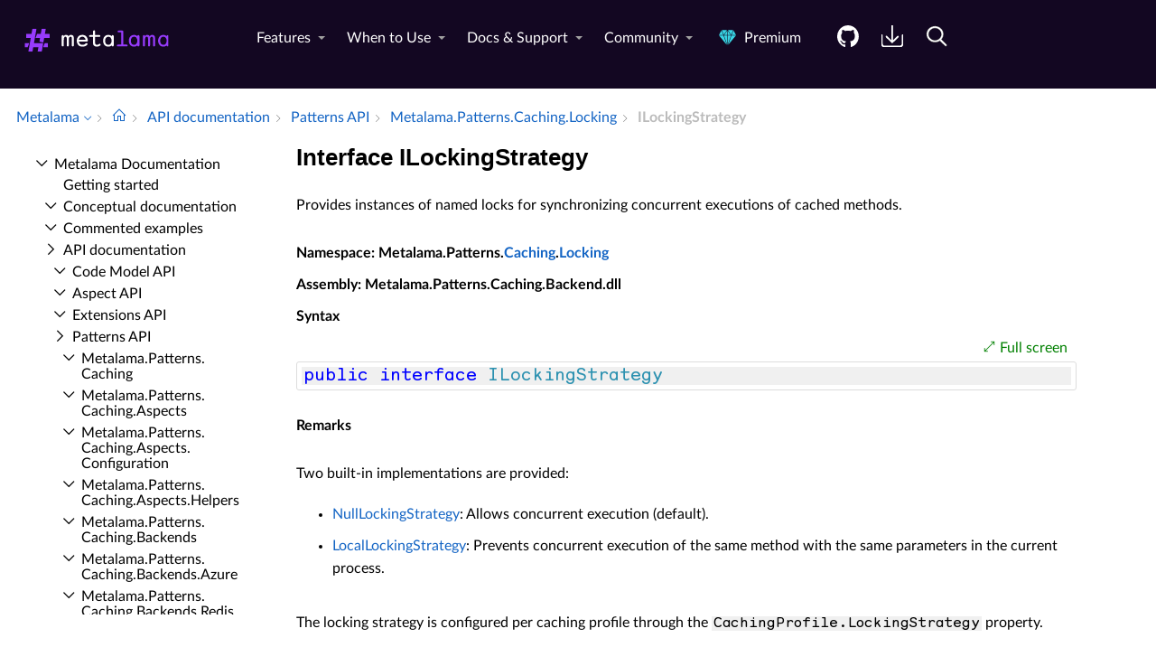

--- FILE ---
content_type: text/html; charset=utf-8
request_url: https://doc.metalama.net//api/metalama-patterns-caching-locking-ilockingstrategy
body_size: 6787
content:
<!DOCTYPE html><html lang="en" xmlns:h="httpHelper"><head><meta name="helpbrowser:topicid" content="api/metalama-patterns-caching-locking-ilockingstrategy"><meta name="helpbrowser:collection" content="metalama"><meta http-equiv="X-UA-Compatible" content="IE=edge"><meta name="viewport" content="width=device-width, initial-scale=1"><meta property="og:title" content="ILockingStrategy Interface"><meta property="og:type" content="website"><meta name="description" content="Provides instances of named locks for synchronizing concurrent executions of cached methods. [Metalama Documentation]"><meta name="og:description" content="Provides instances of named locks for synchronizing concurrent executions of cached methods."><link rel="shortcut icon" href="/design/favicon.ico"><link rel="stylesheet" href="https://cdn.jsdelivr.net/npm/jquery-ui@1.13.2/themes/base/all.css"><link rel="canonical" href="https://doc.metalama.net/api/metalama-patterns-caching-locking-ilockingstrategy"><link rel="manifest" href="https://doc.metalama.net/manifest.webmanifest"><meta charset="utf-8"><meta name="postsharp:uid" content="Metalama.Patterns.Caching.Locking.ILockingStrategy"><meta name="postsharp:level" content="0"><meta name="postsharp:product" content=""><meta name="postsharp:created-date" content=""><meta name="postsharp:modified-date" content=""><meta name="keywords" content=""><meta http-equiv="X-UA-Compatible" content="IE=edge,chrome=1"><title>ILockingStrategy Interface (Metalama.Patterns.Caching.Locking) · Metalama Docs
		</title><meta name="viewport" content="width=device-width"><meta name="title" content="Interface ILockingStrategy "><link type="text/css" rel="stylesheet" href="https://metalama.net/assets/css/style.css"><link type="text/css" rel="stylesheet" href="/design/bundle.css?etag=bc4d3ca3-a594-418c-9661-737b8a4cc043"><script src="/design/lib/highlight.min.js"><!----></script><script>
					var cookieDomain="metalama.net";
					var collectionName="metalama";
					
							var collectionUrl="https://doc.metalama.net";
						
					var searchIndexName = 'metalamadoc';
					var searchLocalPrefixes = [ "https://doc.postsharp.net/metalama", "https://doc.metalama.net" ];
					var matomoSiteId = '10';
					var matomoCustomUrl = 'https://metalama.net/doc';
					var _paq = [];
				</script><script src="https://cdn.jsdelivr.net/npm/jquery@3.7.0/dist/jquery.min.js" defer="defer"><!----></script><script src="https://cdn.jsdelivr.net/npm/jquery-ui@1.13.2/dist/jquery-ui.min.js" defer="defer"><!----></script><script src="https://metalama.net/assets/js/main.js" defer="defer"><!----></script><script src="/design/bundle.js?etag=bc4d3ca3-a594-418c-9661-737b8a4cc043" defer="defer"><!----></script></head><body class="noGoldenLayout"><div id="siteHeader" class="header-spacer-2"><style>header .wrapper-large {
        max-width: 100% !important;
    }</style><header class="metalama-website"><div class="wrapper-large"><a href="https://metalama.net/" class="logo" title="Go To Home Page"><img src="https://metalama.net/assets/images/metalama-logo-8161b8ba88.svg" width="200" alt="Metalama Logo"></a><nav><div class="menu__body"><ul class="menu__list level1 left"><!-- page_url ='/doc-header'--><li class="menu__item has-dropdownmenu"><a href="https://metalama.net/features" data-submenu="dropdown1" class="">Features</a><div id="dropdown1" class="dropdownmenu columns" style="display:none"><div class="dropdown-wrapper"><div class="column"><div class="column-title"><a href="https://metalama.net/features/core">Core Features</a></div><ul><li><a href="https://metalama.net/features/code-generation"><div class="title">Code Generation</div><div class="description">Dynamically generate C# code and seamlessly integrate it with handcrafted logic.</div></a></li><li><a href="https://metalama.net/features/code-validation"><div class="title">Code Validation</div><div class="description">Report errors and warnings at design time directly into the editor, or as part of the build process.</div></a></li><li><a href="https://metalama.net/features/design-time-feedback"><div class="title">Immediate Editor Feedback</div><div class="description">Get immediate feedback on your code as you type. No need to recompile your code.</div></a></li><li><a href="https://metalama.net/features/code-fixes"><div class="title">Code Fix Toolkit <i class="premium no-tooltip"></i></div><div class="description">Leverage custom code fixes and code factorings to your team using Metalama's simple API.</div></a></li></ul></div><div class="column"><div class="column-title"><a href="https://metalama.net/features/productivity">Productivity Features</a></div><ul><li><a href="https://metalama.net/features/aspect-libraries"><div class="title">Ready-to-Use Aspect Libraries</div><div class="description">Accelerate development with open-source extensions and ready-to-use aspects and avoid reinventing the wheel.</div></a></li><li><a href="https://metalama.net/features/tooling"><div class="title">Visual Studio Tooling <i class="premium no-tooltip"></i></div><div class="description">Boost productivity with T# syntax highlighting, CodeLens, Aspect Explorer, and Aspect Diff.</div></a></li><li><a href="https://metalama.net/features/testing"><div class="title">Test Frameworks</div><div class="description">Test that your aspects generate code and report warnings as expected using our xUnit-compatible test framework.</div></a></li><li><a href="https://metalama.net/features/debugging"><div class="title">Transformed Code Debugging</div><div class="description">Choose whether to step into the transformed code or stick to the source code during debugging.</div></a></li></ul></div><div class="column"><div class="column-title"><a href="https://metalama.net/features/extensibility">Extensibility Features</a></div><ul><li><a href="https://metalama.net/features/roslyn"><div class="title">Roslyn Extensibility</div><div class="description">Overcome Metalama's limitations with the full power of Roslyn.</div></a></li><li><a href="https://metalama.net/features/code-query"><div class="title">Code Query API</div><div class="description">Query your code and dependencies in application. Includes a LINQPad driver.</div></a></li><li><a href="https://metalama.net/features/divorce"><div class="title">Divorce</div><div class="description">Metalama gracefully accepts when it's time to part ways and makes the breakup process as smooth as possible.</div></a></li></ul></div></div></div></li><li class="menu__item has-dropdownmenu"><a href="https://metalama.net/applications" data-submenu="dropdown2" class="">When to Use</a><div id="dropdown2" class="dropdownmenu columns" style="display:none"><div class="dropdown-wrapper"><div class="column"><div class="column-title"><a href="https://metalama.net/applications/principles">Principles at Work</a></div><ul><li><a href="https://metalama.net/applications/clean-code"><div class="title">Clean Code</div><div class="description">Maintain a streamlined, concise codebase devoid of redundant boilerplate.</div></a></li><li><a href="https://metalama.net/applications/solid"><div class="title">SOLID & DRY Principles</div><div class="description">Take SOLID and DRY principles to the next level with aspects and code verification.</div></a></li><li><a href="https://metalama.net/applications/aspect-oriented-programming"><div class="title">Aspect-Oriented Programming</div><div class="description">Metalama doesn't just improve on AOP — it reinvents it in a pragmatic approach tailored to modern C#.</div></a></li><li><a href="https://metalama.net/applications/architecture-verification"><div class="title">Architecture Verification <i class="premium no-tooltip"></i></div><div class="description">Ensure that both manually written and AI-assisted code adhere to strict architectural standards.</div></a></li><li><a href="https://metalama.net/applications/refactoring"><div class="title">Refactoring <i class="premium no-tooltip"></i></div><div class="description">Enhance developer productivity with intelligent tooling and built-in safety nets.</div></a></li></ul></div><div class="column"><div class="column-title"><a href="https://metalama.net/applications/classics">Applications</a></div><ul><li><a href="https://metalama.net/applications/design-patterns"><div class="title">Classic Patterns</div><div class="description">Implement time-tested design patterns like Singleton, Memento, Abstract Factory, and Builder with ease.</div></a></li><li><a href="https://metalama.net/applications/ui"><div class="title">UI Patterns</div><div class="description">Streamline UI features such as INotifyPropertyChanged, dependency properties, commands, and undo/redo.</div></a></li><li><a href="https://metalama.net/applications/object-services"><div class="title">Classic Object Services</div><div class="description">Stop writing boilerplate for ToString methods, equality contracts, cloning, and more.</div></a></li><li><a href="https://metalama.net/applications/contracts"><div class="title">Defensive Programming</div><div class="description">Enforce preconditions, postconditions and invariants with ease, ensuring robust code and reliable behavior.</div></a></li></ul></div><div class="column"><div class="column-title"><a href="https://metalama.net/applications/devops">DevOps</a></div><ul><li><a href="https://metalama.net/applications/logging"><div class="title">Logging & Tracing</div><div class="description">Automatically infuse comprehensive logging across your codebase with a single line.</div></a></li><li><a href="https://metalama.net/applications/metrics"><div class="title">Metrics</div><div class="description">Gain deep operational insights with method-level performance metrics.</div></a></li><li><a href="https://metalama.net/applications/caching"><div class="title">Caching</div><div class="description">Implement robust caching across diverse topologies, including seamless Redis integration.</div></a></li><li><a href="https://metalama.net/applications/exception-handling"><div class="title">Exception Handling</div><div class="description">Streamline exception management with a zero-boilerplate approach that integrates seamlessly with Polly.</div></a></li><li><a href="https://metalama.net/applications/security"><div class="title">Security</div><div class="description">Authorization, audit and encryption.</div></a></li></ul></div></div></div></li><li class="menu__item has-dropdownmenu has-mobile-dropdownmenu"><a href="https://metalama.net#" data-submenu="dropdown3" class="">Docs & Support</a><div id="dropdown3" class="dropdownmenu list" style="display:none"><ul class="dropdown-wrapper"><li><a href="https://doc.metalama.net/conceptual/getting-started"><div class="title">Getting Started</div><div class="description">Learn how to install Metalama and jumpstart your projects.</div></a></li><li><a href="https://doc.metalama.net/conceptual"><div class="title">Conceptual Documentation</div><div class="description">Deep dive into the principles and concepts behind Metalama.</div></a></li><li><a href="https://doc.metalama.net/examples"><div class="title">Commented Examples</div><div class="description">Explore a range of Metalama examples from basic to advanced.</div></a></li><li><a href="https://github.com/metalama/Metalama/issues"><div class="title extern">Issue Tracker</div><div class="description">Report bugs and feature requests on GitHub, and check their status.</div></a></li><li><a href="https://metalama.net/premium/enterprise-support"><div class="title">Enterprise Support <i class="premium no-tooltip"></i></div><div class="description">Benefit from high-priority support, direct access to core developers, and dependable long-term maintenance.</div></a></li></ul></div></li><li class="menu__item has-dropdownmenu has-mobile-dropdownmenu"><a href="https://metalama.net#" data-submenu="dropdown4" class="">Community</a><div id="dropdown4" class="dropdownmenu columns" style="display:none"><div class="dropdown-wrapper"><div class="column"><div class="column-title"><span>Build</span></div><ul><li><a href="https://metalama.net/marketplace"><div class="title">Libraries & Extensions</div><div class="description">Accelerate development with open-source extensions and ready-to-use aspects.</div></a></li><li><a href="https://metalama.net/contributing"><div class="title">Contributing</div><div class="description">Learn how to shape the future of Metalama with your contributions.</div></a></li><li><a href="https://github.com/orgs/metalama/discussions"><div class="title extern">GitHub Forums</div><div class="description">Ask anything and showcase your aspects on GitHub Discussions.</div></a></li></ul></div><div class="column"><div class="column-title"><span>Stay Tuned</span></div><ul><li><a href="https://metalama.net/blog"><div class="title">Blog</div><div class="description">Official announcements, opinions, showcases, and tips from the Metalama team and contributors.</div></a></li><li><a href="https://metalama.net/briefs"><div class="title">Brief Updates</div><div class="description">Announcing builds and other brief news that don't deserve a full article.</div></a></li><li><a href="https://metalama.net/newsletter"><div class="title">Newsletter</div><div class="description">Receive important announcements and monthly updates straight to your inbox.</div></a></li></ul></div></div></div></li><li class="menu__item"><a href="https://metalama.net/premium" title="Unlock advanced features and enterprise support with Metalama premium editions." class=""><i class="premium no-tooltip"></i> Premium</a></li></ul></div><ul class="level1 right" role="menu"><li role="menuitem" class="menuitem--github"><a href="https://www.github.com/metalama/Metalama" data-submenu="" class="btn--github" title="Access the source code on GitHub."><img src="https://metalama.net/assets/images/icons/github-22d9a61255.svg" alt="Open Source"></a></li><li role="menuitem" class="menuitem--get"><a href="https://metalama.net/get" data-submenu="" title="Add Metalama to your projects and install the IDE tooling." class="btn--download"><img src="https://metalama.net/assets/images/icons/download-white-8fa1d63f12.svg" alt="Download"></a></li><li role="menuitem"><a href="https://metalama.net/search" data-submenu="" title="Search Metalama." class="btn--download"><img src="https://metalama.net/assets/images/icons/search-white-14b6a3917c.svg" alt="Download"></a></li></ul><button type="button" class="menu__icon icon-menu"><span></span></button></nav></div></header><div class="header-spacer" style="display: none;"></div><script>(function(){function c(){var b=a.contentDocument||a.contentWindow.document;if(b){var d=b.createElement('script');d.innerHTML="window.__CF$cv$params={r:'9bb38b871b815d56',t:'MTc2Nzk1NzYyMg=='};var a=document.createElement('script');a.src='/cdn-cgi/challenge-platform/scripts/jsd/main.js';document.getElementsByTagName('head')[0].appendChild(a);";b.getElementsByTagName('head')[0].appendChild(d)}}if(document.body){var a=document.createElement('iframe');a.height=1;a.width=1;a.style.position='absolute';a.style.top=0;a.style.left=0;a.style.border='none';a.style.visibility='hidden';document.body.appendChild(a);if('loading'!==document.readyState)c();else if(window.addEventListener)document.addEventListener('DOMContentLoaded',c);else{var e=document.onreadystatechange||function(){};document.onreadystatechange=function(b){e(b);'loading'!==document.readyState&&(document.onreadystatechange=e,c())}}}})();</script><script defer src="https://static.cloudflareinsights.com/beacon.min.js/vcd15cbe7772f49c399c6a5babf22c1241717689176015" integrity="sha512-ZpsOmlRQV6y907TI0dKBHq9Md29nnaEIPlkf84rnaERnq6zvWvPUqr2ft8M1aS28oN72PdrCzSjY4U6VaAw1EQ==" data-cf-beacon='{"version":"2024.11.0","token":"ae625decfdce4cf18a42d2b7c642be5d","server_timing":{"name":{"cfCacheStatus":true,"cfEdge":true,"cfExtPri":true,"cfL4":true,"cfOrigin":true,"cfSpeedBrain":true},"location_startswith":null}}' crossorigin="anonymous"></script>
</div><div id="breadcrum-container" class="ourStyle"><nav aria-label="breadcrum" id="breadcrum" itemscope="itemscope" itemtype="https://schema.org/BreadcrumbList"><a id="currentCollection" class="switcher" href="#" onclick="$('#collectionSwitcher').toggle();$('#currentCollection').toggleClass('expanded');$('#versionSwitcher').hide();return false" title="Switch to a different collection" itemscope="itemscope" itemprop="itemListElement" itemtype="https://schema.org/ListItem"><meta itemprop="position" content="1"><meta itemprop="item" content="https://doc.metalama.net"><span itemprop="name">Metalama</span></a><span><ul id="collectionSwitcher" class="switcherMenu" style="display:none;"><li><a href="https://doc.postsharp.net/">PostSharp</a></li><li><a href="https://doc.metalama.net/" class="current">Metalama</a></li></ul></span><span class="separator"></span><a href="/" class="home content-link"><!--Intentionally Empty--></a><span class="separator"></span><a href="/api" class="content-link" itemscope="itemscope" itemprop="itemListElement" itemtype="https://schema.org/ListItem"><meta itemprop="position" content="2"><meta itemprop="item" content="https://doc.metalama.net/api"><span itemprop="name">API documentation</span></a><span class="separator"></span><a href="/api/patterns-api" class="content-link" itemscope="itemscope" itemprop="itemListElement" itemtype="https://schema.org/ListItem"><meta itemprop="position" content="3"><meta itemprop="item" content="https://doc.metalama.net/api/patterns-api"><span itemprop="name">Patterns API</span></a><span class="separator"></span><a href="/api/metalama-patterns-caching-locking" class="content-link" itemscope="itemscope" itemprop="itemListElement" itemtype="https://schema.org/ListItem"><meta itemprop="position" content="4"><meta itemprop="item" content="https://doc.metalama.net/api/metalama-patterns-caching-locking"><span itemprop="name">Metalama.​Patterns.​Caching.​Locking</span></a><span class="separator"></span><span class="current" itemscope="itemscope" itemprop="itemListElement" itemtype="https://schema.org/ListItem"><meta itemprop="position" content="5"><span itemprop="name">ILocking­Strategy</span></span></nav><div id="layout-buttons"><a id="openSandboxButton" onclick="openSandbox('')" role="button" class="requireSandbox">Open sandbox</a><a id="openNavigationButton" onclick="openNavigation()" role="button" style="display:none" class="">Open navigation</a><a id="focusButton" onclick="toggleFocus()" role="button" class="inactive">Focus</a></div></div><div id="horizontal-container" class="ourStyle"><div id="left-sidebar"><div><nav id="nav"><!--Navigation--><p class="closed node root"><a class="content-link" href="/">Metalama Documentation</a></p><div class="children"><p class="leaf node sibling"><a class="content-link" href="/conceptual/getting-started">Getting started</a></p><p class="closed node sibling"><a class="content-link" href="/conceptual">Conceptual documentation</a></p><p class="closed node sibling"><a class="content-link" href="/examples">Commented examples</a></p><p class="open node ancestor"><a class="content-link" href="/api">API documentation</a></p><div class="children"><p class="closed node sibling"><a class="content-link" href="/api/code-api">Code Model API</a></p><p class="closed node sibling"><a class="content-link" href="/api/aspect-api">Aspect API</a></p><p class="closed node sibling"><a class="content-link" href="/api/extensions-api">Extensions API</a></p><p class="open node ancestor"><a class="content-link" href="/api/patterns-api">Patterns API</a></p><div class="children"><p class="closed node sibling"><a class="content-link" href="/api/metalama-patterns-caching">Metalama.​Patterns.​Caching</a></p><p class="closed node sibling"><a class="content-link" href="/api/metalama-patterns-caching-aspects">Metalama.​Patterns.​Caching.​Aspects</a></p><p class="closed node sibling"><a class="content-link" href="/api/metalama-patterns-caching-aspects-configuration">Metalama.​Patterns.​Caching.​Aspects.​Configuration</a></p><p class="closed node sibling"><a class="content-link" href="/api/metalama-patterns-caching-aspects-helpers">Metalama.​Patterns.​Caching.​Aspects.​Helpers</a></p><p class="closed node sibling"><a class="content-link" href="/api/metalama-patterns-caching-backends">Metalama.​Patterns.​Caching.​Backends</a></p><p class="closed node sibling"><a class="content-link" href="/api/metalama-patterns-caching-backends-azure">Metalama.​Patterns.​Caching.​Backends.​Azure</a></p><p class="closed node sibling"><a class="content-link" href="/api/metalama-patterns-caching-backends-redis">Metalama.​Patterns.​Caching.​Backends.​Redis</a></p><p class="closed node sibling"><a class="content-link" href="/api/metalama-patterns-caching-building">Metalama.​Patterns.​Caching.​Building</a></p><p class="closed node sibling"><a class="content-link" href="/api/metalama-patterns-caching-dependencies">Metalama.​Patterns.​Caching.​Dependencies</a></p><p class="closed node sibling"><a class="content-link" href="/api/metalama-patterns-caching-formatters">Metalama.​Patterns.​Caching.​Formatters</a></p><p class="closed node sibling"><a class="content-link" href="/api/metalama-patterns-caching-implementation">Metalama.​Patterns.​Caching.​Implementation</a></p><p class="open node ancestor"><a class="content-link" href="/api/metalama-patterns-caching-locking">Metalama.​Patterns.​Caching.​Locking</a></p><div class="children"><p class="closed node sibling"><a class="content-link" href="/api/metalama-patterns-caching-locking-ilockhandle">ILock­Handle</a></p><p class="open node self"><a class="content-link" href="/api/metalama-patterns-caching-locking-ilockingstrategy">ILocking­Strategy</a></p><div class="children"><p class="leaf node child"><a class="content-link" href="/api/metalama-patterns-caching-locking-ilockingstrategy-getlock">Get­Lock</a></p></div><p class="closed node sibling"><a class="content-link" href="/api/metalama-patterns-caching-locking-locallockingstrategy">Local­Locking­Strategy</a></p><p class="closed node sibling"><a class="content-link" href="/api/metalama-patterns-caching-locking-locktimeoutcontext">Lock­Timeout­Context</a></p><p class="closed node sibling"><a class="content-link" href="/api/metalama-patterns-caching-locking-nulllockingstrategy">Null­Locking­Strategy</a></p></div><p class="closed node sibling"><a class="content-link" href="/api/metalama-patterns-caching-serializers">Metalama.​Patterns.​Caching.​Serializers</a></p><p class="closed node sibling"><a class="content-link" href="/api/metalama-patterns-caching-valueadapters">Metalama.​Patterns.​Caching.​Value­Adapters</a></p><p class="closed node sibling"><a class="content-link" href="/api/metalama-patterns-contracts">Metalama.​Patterns.​Contracts</a></p><p class="closed node sibling"><a class="content-link" href="/api/metalama-patterns-contracts-numeric">Metalama.​Patterns.​Contracts.​Numeric</a></p><p class="closed node sibling"><a class="content-link" href="/api/metalama-patterns-immutability">Metalama.​Patterns.​Immutability</a></p><p class="closed node sibling"><a class="content-link" href="/api/metalama-patterns-immutability-configuration">Metalama.​Patterns.​Immutability.​Configuration</a></p><p class="closed node sibling"><a class="content-link" href="/api/metalama-patterns-memoization">Metalama.​Patterns.​Memoization</a></p><p class="closed node sibling"><a class="content-link" href="/api/metalama-patterns-observability">Metalama.​Patterns.​Observability</a></p><p class="closed node sibling"><a class="content-link" href="/api/metalama-patterns-observability-configuration">Metalama.​Patterns.​Observability.​Configuration</a></p><p class="closed node sibling"><a class="content-link" href="/api/metalama-patterns-observability-implementation">Metalama.​Patterns.​Observability.​Implementation</a></p><p class="closed node sibling"><a class="content-link" href="/api/metalama-patterns-wpf">Metalama.​Patterns.​Wpf</a></p><p class="closed node sibling"><a class="content-link" href="/api/metalama-patterns-wpf-configuration">Metalama.​Patterns.​Wpf.​Configuration</a></p></div><p class="closed node sibling"><a class="content-link" href="/api/flashtrace-api">Flashtrace API</a></p><p class="closed node sibling"><a class="content-link" href="/api/introspection-api">Introspection API</a></p><p class="closed node sibling"><a class="content-link" href="/api/testing-api">Testing API</a></p><p class="closed node sibling"><a class="content-link" href="/api/advanced-api">Advanced Extensibility API (SDK)</a></p><p class="closed node sibling"><a class="content-link" href="/api/migration-api">Post­Sharp API migration</a></p></div></div></nav></div></div><div id="main-panel"><main><article itemscope="itemscope" itemtype="https://schema.org/APIReference"><meta itemprop="datePublished" content=""><meta itemprop="dateModified" content=""><div id="content"><header><h1 itemprop="headline">Interface ILockingStrategy</h1></header><section itemprop="articleBody"><div class="markdown level0 summary"><p>Provides instances of named locks for synchronizing concurrent executions of cached methods.</p>
</div><div class="markdown level0 conceptual"><!--Blank--></div><h6><strong>Namespace</strong>:
			Metalama.Patterns.<a href="../api/metalama-patterns-caching" class="content-link">Caching</a>.<a href="../api/metalama-patterns-caching-locking" class="content-link">Locking</a></h6><h6><strong>Assembly</strong>: Metalama.Patterns.Caching.Backend.dll</h6><h5 id="Metalama_Patterns_Caching_Locking_ILockingStrategy_syntax">Syntax</h5><div class="codewrapper">
    <div id="ID0EWH" class="code-container"><div class="sample-links"><a class="fullscreen" onclick="toggleFullScreen('ID0EWH')">Full screen</a></div><pre><code class="lang-csharp hljs">public interface ILockingStrategy</code></pre></div>
  </div><h5 id="Metalama_Patterns_Caching_Locking_ILockingStrategy_remarks"><strong>Remarks</strong></h5><div class="markdown level0 remarks"><p><!--Blank--></p><p>Two built-in implementations are provided:</p>
<ul><li><a class="xref content-link" href="metalama-patterns-caching-locking-nulllockingstrategy">NullLockingStrategy</a>: Allows concurrent execution (default).</li><li><a class="xref content-link" href="metalama-patterns-caching-locking-locallockingstrategy">LocalLockingStrategy</a>: Prevents concurrent execution of the same method with the same parameters in the current process.</li></ul>
<p>The locking strategy is configured per caching profile through the
<code>CachingProfile.LockingStrategy</code> property.</p>
</div><h3 id="methods">Methods
</h3><table>
    <thead>
      <tr>
        <th>Name</th>
        <th>Description</th>
      </tr>
    </thead>
    <tbody>
      <tr>
        <td id="Metalama_Patterns_Caching_Locking_ILockingStrategy_GetLock_System_String_" data-uid="Metalama.Patterns.Caching.Locking.ILockingStrategy.GetLock(System.String)">
          <a class="xref content-link" href="metalama-patterns-caching-locking-ilockingstrategy-getlock#metalama_patterns_caching_locking_ilockingstrategy_getlock_system_string_">GetLock(string)</a>
        </td>
        <td class="markdown level1 summary"><p>Gets a handle to a named lock. This method must return immediately. Waiting, if any, must be done in the <a class="xref content-link" href="metalama-patterns-caching-locking-ilockhandle-acquire#metalama_patterns_caching_locking_ilockhandle_acquire_system_timespan_system_threading_cancellationtoken_">Acquire(TimeSpan, CancellationToken)</a> method.</p>
</td>
      </tr>
    </tbody>
  </table><h3 id="extensionmethods">Extension Methods</h3><div>
      <a class="xref content-link" href="metalama-framework-code-collections-enumerableextensions-selectmanyrecursivedistinct#metalama_framework_code_collections_enumerableextensions_selectmanyrecursivedistinct__1___0_system_func___0_system_collections_generic_ienumerable___0___system_boolean_">EnumerableExtensions.SelectManyRecursiveDistinct&lt;T&gt;(T, Func&lt;T, IEnumerable&lt;T&gt;?&gt;, bool)</a>
  </div><h3 id="seealso">See Also</h3><div class="seealso">
      <div><a class="xref content-link" href="metalama-patterns-caching-locking-ilockhandle">ILockHandle</a></div>
      <div><a class="xref content-link" href="metalama-patterns-caching-locking-nulllockingstrategy">NullLockingStrategy</a></div>
      <div><a class="xref content-link" href="metalama-patterns-caching-locking-locallockingstrategy">LocalLockingStrategy</a></div>
  </div></section></div></article></main></div><div id="right-sidebar"><div id="right-toc" class="sticky"><div class="jumps"><p class="title">In this article</p><p class="jump-h3"><a class="content-link" href="#methods">Methods
</a></p><p class="jump-h3"><a class="content-link" href="#extensionmethods">Extension Methods</a></p><p class="jump-h3"><a class="content-link" href="#seealso">See Also</a></p></div><div class="jumps"><p class="title">See also</p><p class="jump-seealso"><a href="metalama-patterns-caching-locking-ilockhandle" class="content-link">ILock­Handle</a></p><p class="jump-seealso"><a href="metalama-patterns-caching-locking-nulllockingstrategy" class="content-link">Null­Locking­Strategy</a></p><p class="jump-seealso"><a href="metalama-patterns-caching-locking-locallockingstrategy" class="content-link">Local­Locking­Strategy</a></p></div></div></div></div><script src="https://analytics.postsharp.net/?domain=metalama.net&amp;site_id=10" defer="defer" async="async"></script><script defer src="https://static.cloudflareinsights.com/beacon.min.js/vcd15cbe7772f49c399c6a5babf22c1241717689176015" integrity="sha512-ZpsOmlRQV6y907TI0dKBHq9Md29nnaEIPlkf84rnaERnq6zvWvPUqr2ft8M1aS28oN72PdrCzSjY4U6VaAw1EQ==" data-cf-beacon='{"version":"2024.11.0","token":"ae625decfdce4cf18a42d2b7c642be5d","server_timing":{"name":{"cfCacheStatus":true,"cfEdge":true,"cfExtPri":true,"cfL4":true,"cfOrigin":true,"cfSpeedBrain":true},"location_startswith":null}}' crossorigin="anonymous"></script>
<script>(function(){function c(){var b=a.contentDocument||a.contentWindow.document;if(b){var d=b.createElement('script');d.innerHTML="window.__CF$cv$params={r:'9c21fcc2a9c321ca',t:'MTc2OTExNTY5NA=='};var a=document.createElement('script');a.src='/cdn-cgi/challenge-platform/scripts/jsd/main.js';document.getElementsByTagName('head')[0].appendChild(a);";b.getElementsByTagName('head')[0].appendChild(d)}}if(document.body){var a=document.createElement('iframe');a.height=1;a.width=1;a.style.position='absolute';a.style.top=0;a.style.left=0;a.style.border='none';a.style.visibility='hidden';document.body.appendChild(a);if('loading'!==document.readyState)c();else if(window.addEventListener)document.addEventListener('DOMContentLoaded',c);else{var e=document.onreadystatechange||function(){};document.onreadystatechange=function(b){e(b);'loading'!==document.readyState&&(document.onreadystatechange=e,c())}}}})();</script></body></html>

--- FILE ---
content_type: application/javascript; charset=utf-8
request_url: https://analytics.postsharp.net/?domain=metalama.net&site_id=10
body_size: 1585
content:
const e="2025-09-03-01";!function(){function t(){const e=navigator.doNotTrack||window.doNotTrack||navigator.msDoNotTrack;return"1"===e||1===e}function n(e,t,n){try{const o=new Date(n).toUTCString(),i=`${e}=${encodeURIComponent(t)}; expires=${o}; domain=metalama.net; path=/; SameSite=Lax`;return document.cookie=i,!0}catch{return!1}}function o(e,t){try{const n=`${e}=${encodeURIComponent(t)}; domain=metalama.net; path=/; SameSite=Lax`;return document.cookie=n,!0}catch{return!1}}function i(e){try{const t=e+"=",n=document.cookie.split(";");for(let e=0;e<n.length;e++){let o=n[e];for(;" "===o.charAt(0);)o=o.substring(1,o.length);if(0===o.indexOf(t))return decodeURIComponent(o.substring(t.length,o.length))}return null}catch{return null}}function a(){function a(e,t){return l?o(r,e):n(r,e,t)}function s(e){var t,n,o;_mtm=window._mtm=window._mtm||[],_mtm.push({"mtm.startTime":(new Date).getTime(),event:"mtm.Start"}),t=document,n=t.createElement("script"),o=t.getElementsByTagName("script")[0],n.async=!0,n.src=u+e,o.parentNode.insertBefore(n,o)}if(c)return;c=!0;const l=t(),u="https://analytics.postsharp.net/";var d=`We are collecting telemetry using Matomo privacy-preserving analytics. We don't use third-party cookies, and we are anonymizing your IP address.`;d+=l?` Do Not Track is enabled: visitor ID expires with browser session.`:`  We rotate visitor IDs every week on Monday. You can reduce the visitor ID lifetime to session-only by enabling Do Not Track in your browser.`,d+=` Script version: ${e}.`,console.log(d),_paq=window._paq=window._paq||[],_paq.push(["setTrackerUrl",u+"matomo.php"]),_paq.push(["setSiteId","10"]),_paq.push(["setExcludedQueryParams",["clientid","ck_subscriber_id","qid","license","interests","version","vgo_ee","conf","hash","h"]]),_paq.push(["enableLinkTracking"]),_paq.push(["setCookieDomain","*.metalama.net"]),_paq.push(["setCustomDimension",3,e]),_paq.push(["setCustomDimension",4,t()]),_paq.push(["setVisitorId",function(){const e=i(r);if(!e||"string"!=typeof e){const e=Array.from(crypto.getRandomValues(new Uint8Array(8))).map(e=>e.toString(16).padStart(2,"0")).join("");if(l)a(e,null);else{a(e,function(e=new Date){if(l){const t=new Date(e);return t.setDate(t.getDate()+1),t.setHours(0,0,0,0),t.getTime()}const t=new Date(e),n=new Date(t),o=t.getDay(),i=1===o?7:(8-o)%7;return n.setDate(t.getDate()+i),n.setHours(0,0,0,0),n.getTime()}())}return e}return e}()]),_paq.push(["disableBrowserFeatureDetection"]),_paq.push(["setCustomUrl",function(){const e=window.location.href,t=window.location.hostname,n="metalama.net",o="."+n;if("www.metalama.net"==t){const t=new URL(e);return t.hostname=n,t.pathname=t.pathname,t.href}if(t!==n&&t.endsWith(o)){const i=t.slice(0,-o.length),a=new URL(e);return a.hostname=n,a.pathname="/"+i+a.pathname,a.href}return e}()]),_paq.push(["setDocumentTitle",document.title.replace(/\b[A-Z]{3}-\d{5}-[A-Z0-9]{4}\b/gi,"[REFERENCE]")]),_paq.push(["trackPageView"]);switch("10"){case"1":s("container_XzG7YI51.js");break;case"10":s("container_7whzjo9Z.js");break;default:m=document,p=m.createElement("script"),_=m.getElementsByTagName("script")[0],p.async=!0,p.src=u+"matomo.js",_.parentNode.insertBefore(p,_)}var m,p,_}if(window.__audienceTrackingInitialized)return;window.__audienceTrackingInitialized=!0,window._paq=window._paq||[],window._mtm=window._mtm||[];const r="analytics_visitor_id",s="human_verified";var c=!1;window.onloadTurnstileCallback=function(){turnstile.render("#turnstile-container",{sitekey:"0x4AAAAAABnl924VVHcjQp5L",callback:function(){console.log(`Turnstile challenge success.`),function(e){const t=String(e);if("true"===t){const e=Date.now()+365*24*60*60*1e3;return n(s,t,e)}o(s,t)}(!0),a()},"error-callback":function(){console.log("Turnstile challenge failed.")},"expired-callback":function(){console.log("Turnstile challenge expired.")},"timeout-callback":function(){console.log("Turnstile challenge timed out.")}})};const l=i(s);"true"===l?a():"false"===l?console.log("Turnstile challenge failed in a previous session."):function(){const e=document.createElement("script");e.src="https://challenges.cloudflare.com/turnstile/v0/api.js?onload=onloadTurnstileCallback",e.async=!0,e.defer=!0;const t=document.createElement("div");t.id="turnstile-container",t.style.position="fixed",t.style.top="-9999px",t.style.left="-9999px",document.body.appendChild(t),document.head.appendChild(e)}()}();